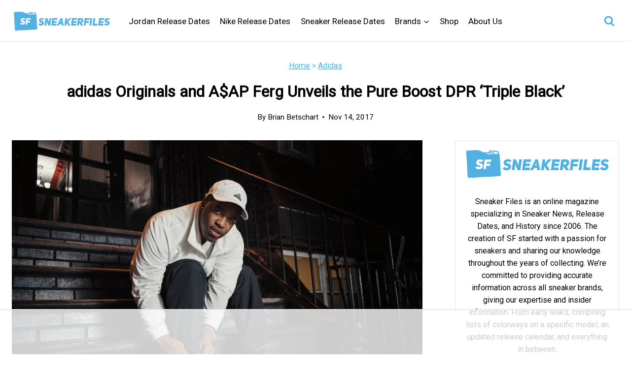

--- FILE ---
content_type: text/html
request_url: https://api.intentiq.com/profiles_engine/ProfilesEngineServlet?at=39&mi=10&dpi=936734067&pt=17&dpn=1&iiqidtype=2&iiqpcid=a30a71d8-2373-427e-b7a6-d67138feb3b3&iiqpciddate=1766961248313&pcid=a74e4ebe-b02d-4d1a-b6fa-7c8b208d600b&idtype=3&gdpr=0&japs=false&jaesc=0&jafc=0&jaensc=0&jsver=0.33&testGroup=A&source=pbjs&ABTestingConfigurationSource=group&abtg=A&vrref=https%3A%2F%2Fwww.sneakerfiles.com
body_size: 55
content:
{"abPercentage":97,"adt":1,"ct":2,"isOptedOut":false,"data":{"eids":[]},"dbsaved":"false","ls":true,"cttl":86400000,"abTestUuid":"g_9622dc26-1cdc-468b-b95e-0550f36f9239","tc":9,"sid":-681242265}

--- FILE ---
content_type: text/html; charset=utf-8
request_url: https://www.google.com/recaptcha/api2/aframe
body_size: 266
content:
<!DOCTYPE HTML><html><head><meta http-equiv="content-type" content="text/html; charset=UTF-8"></head><body><script nonce="j9dnoQNYFE2tFyMCc3p-DA">/** Anti-fraud and anti-abuse applications only. See google.com/recaptcha */ try{var clients={'sodar':'https://pagead2.googlesyndication.com/pagead/sodar?'};window.addEventListener("message",function(a){try{if(a.source===window.parent){var b=JSON.parse(a.data);var c=clients[b['id']];if(c){var d=document.createElement('img');d.src=c+b['params']+'&rc='+(localStorage.getItem("rc::a")?sessionStorage.getItem("rc::b"):"");window.document.body.appendChild(d);sessionStorage.setItem("rc::e",parseInt(sessionStorage.getItem("rc::e")||0)+1);localStorage.setItem("rc::h",'1766961265117');}}}catch(b){}});window.parent.postMessage("_grecaptcha_ready", "*");}catch(b){}</script></body></html>

--- FILE ---
content_type: text/plain
request_url: https://rtb.openx.net/openrtbb/prebidjs
body_size: -226
content:
{"id":"870ad92e-0812-4d35-8fec-4a497abd3cc5","nbr":0}

--- FILE ---
content_type: text/plain
request_url: https://rtb.openx.net/openrtbb/prebidjs
body_size: -215
content:
{"id":"5a4de7d9-b123-47b1-989f-6d7064018abd","nbr":0}

--- FILE ---
content_type: text/plain
request_url: https://rtb.openx.net/openrtbb/prebidjs
body_size: -226
content:
{"id":"eb543a8c-f393-43f7-bd4f-d6d7b8878418","nbr":0}

--- FILE ---
content_type: text/plain
request_url: https://rtb.openx.net/openrtbb/prebidjs
body_size: -226
content:
{"id":"1e1b340a-f366-49c0-9238-45ad07af766c","nbr":0}

--- FILE ---
content_type: text/plain
request_url: https://rtb.openx.net/openrtbb/prebidjs
body_size: -226
content:
{"id":"912dc0bc-841d-4314-97b7-78457e1a378c","nbr":0}

--- FILE ---
content_type: text/plain
request_url: https://rtb.openx.net/openrtbb/prebidjs
body_size: -226
content:
{"id":"6e7baa88-8e0b-4abb-8955-0b6a126fed86","nbr":0}

--- FILE ---
content_type: text/plain; charset=UTF-8
request_url: https://at.teads.tv/fpc?analytics_tag_id=PUB_17002&tfpvi=&gdpr_consent=&gdpr_status=22&gdpr_reason=220&ccpa_consent=&sv=prebid-v1
body_size: 56
content:
ZmYxODg4NTMtMTBmNi00NDJiLWE3OGEtNjgyODk0ZjUyNDJhIy01LTY=

--- FILE ---
content_type: text/plain
request_url: https://rtb.openx.net/openrtbb/prebidjs
body_size: -226
content:
{"id":"b1c40a9c-a75f-44c4-be45-f51e8a2b8436","nbr":0}

--- FILE ---
content_type: text/plain; charset=utf-8
request_url: https://ads.adthrive.com/http-api/cv2
body_size: 4739
content:
{"om":["01sx5e03","021u327u","07qjzu81","07vjcfzx","08tx68p2","0b0m8l4f","0kuc3j4t","1","1011_302_56652045","1011_302_56862062","1011_74_17476757","1028_8564740","1041_74_17894477","1041_74_17894673","1041_74_17945647","10629575","10629577","10755070","10898500","11142692","11509227","1185:1610282620","1185:1610282667","1185:1610291034","11896988","12010080","12010084","12010088","12122835","12123650","12124281","12380464","12380467","12380469","124843_4","124844_13","124848_3","125214_3","125216_3","1453468","1606221","1610282620","1610282661","1610282667","1610291034","1611092","17_23391194","17_23391206","17_24104657","17_24767217","17_24767539","17_24767586","17_24767606","1833f41d-f23f-44bf-a552-7e0f7a917501","18b99q9r","1986:681102614","1986:681102616","1986:681102625","1986:693421524","1ko1lvdk","1o6q43zs","202430_200_EAAYACogKjJcNfFnWX5BqnSNZjVxncrn4TFlG3jZB.Nz9up50.UyBEs0jLM_","202430_200_EAAYACogm2rla2j8tCqKMh1pUNB59ocq9MKD7b2204KQQboj6owyBP8v7oQ_","206_543094","20b13dd9-9fbd-4e7d-9f66-f0da82731cc8","2132:45571130","2179:582504820050462835","2307:14rl7sir","2307:3puja2zw","2307:74z5vm6r","2307:b2xztqse","2307:b6f6rk7c","2307:bkfkhqrx","2307:bpecuyjx","2307:brb59cr2","2307:h1xpwwfs","2307:hq1lgid0","2307:m556e7j6","2307:ngk2mec3","2307:otwem7u8","2307:pd021fla","2307:pluahpu1","2307:pqo0xp44","2307:tkr3alqx","2307:xbd0mxik","2307:xy5s4vh0","23595989","2409_25495_176_CR52092956","2409_25495_176_CR52092957","2409_25495_176_CR52092959","2409_25495_176_CR52150651","2409_25495_176_CR52190520","24602725","24694775","24694813","247300411","25048614","25_33ctf6xb","25_4t751hhv","25_4tgls8cg","25_4zai8e8t","25_97x9pqol","25_d0r99346","25_h34llbex","25_l0vf9ine","25_lhkxjblh","25_msmzslff","25_nkoe9xcl","25_oz31jrd0","25_pz8lwofu","25_ubepy1lv","25_uwxs47tf","25_x5oq1xfw","25_xnzjm1z9","25_y0rce1ti","25_yi6qlg3p","25_zwzjgvpw","2711_64_11999803","2715_9888_262592","2760:176_CR52190519","2939971","29414696","29414765","2974:7618517","2974:7814859","2974:8078705","2974:8124924","2974:8124925","2974:8124927","29_672646905","2xu9ksr7","31809564","32738125","33298ctf6xb","3335_25247_696504968","33604871","34182009","3490:CR52175339","3490:CR52178315","3501ab94-1d72-447f-82ae-af57e6fdd87c","35rwni9b","36159044","3646_185414_T25218954","3658_136236_b2xztqse","3658_15113_mehhq329","3658_177572_xcsfgxte","3658_18152_nrlkfmof","3658_22070_6r8qff6c","3658_229286_yccav0am","3658_23278_T25125053","381513943572","3822:23421345","39724743","39_76_35791bfe-c8ff-4f07-9d9a-00a705cd0ca8","3LMBEkP-wis","3b95rsko","3k2989nqvsp","3ojohq18","3puja2zw","3u2vm7xl","3x0anv53","3x7t8epg","40420277","409_189398","409_189404","409_189408","409_192565","409_216386","409_216388","409_216404","409_216406","409_216416","409_216496","409_216506","409_223589","409_225977","409_225978","409_226322","409_227223","409_227235","409_227240","409_230722","409_230726","409_230727","409_230728","42420965","43373735","43919976","43966086","44629254","45500656","45571130","458901553568","47127167","47127233","47183733","47183748","47183761","47183769","47191413","4771_67437_1610282620","4771_67437_1610282660","47869802","481703827","485027845327","48514685","48629971","49039749","49063941","49185684","4aqwokyz","4b80jog8","4qxmmgd2","4tgls8cg","4u42112x5d3s0","4zai8e8t","51372397","51372410","514819301","51699768","521_425_200170","521_425_200261","521_425_200303","521_425_200374","521_425_200713","522709","522_119_6099807","523_354_660e5fec0c47f653c6684fd5","523_354_660e5fec0c47f653c6684fd8","523_354_660e5fee0c47f653c6684fe2","523_354_7153","523_354_7522","523_354_7904","53v6aquw","54147686","543094","54639987","5510:01sx5e03","5510:2xu9ksr7","5510:7nl571v0","5510:khrc9fv4","5510:mehhq329","5510:n6r9qycr","5510:ongv2os2","5510:pd021fla","5510:pqo0xp44","5510:tjrk1rop","55116647","55116649","55167461","554t62m6","5563_66529_OADD2.1173178935860801_1TOVIQMMMC72QTA","55683410","557_409_223589","557_409_223599","557_409_228348","558_93_qqvgscdx","558_93_xcsfgxte","558_93_xy5s4vh0","56071098","560_74_17476754","560_74_17476757","560_74_17476773","560_74_17893789","560_74_17894477","560_74_17894478","560_74_17894673","560_74_17945647","56341213","56635908","5670:7618517","56773753","577217840","577217955","578835264","583955608059003480","585148770643753882","586162996","588062576109","59751572","59822754","5asha6l7","5jksujcn","5k298d9nb7t","600618969","6026575763","603485497","60884243","60884327","61210719","61212109","6126573187","6126573201","6126573203","616743230","616743236","616743278","616743344","616969845","616978146","616978200","616978278","617081881","617083201","617083324","618428267","618629667","61916211","61932920","61932957","622227491","622536328","622536349","622536355","622727223","623068943","623070032","62324081","623259528","623259810","623259813","624610019","624610718","624614072","624745743","624745887","624916762","624919690","6250_66552_970888473","62640872","626973455","629803897","636401453420","643566093","643566478","643566487","643572314","644014603","644410561","644410571","648969050","648969104","649189935","659216891404","677437352","680597458938","680_99480_614105094","680_99480_614105101","680_99480_614105104","680_99480_614105105","680_99480_614105109","681102614","681102616","690_99485_1610282660","690_99485_1610291034","691305096","693421524","698596128","6df36d25-5b1d-40bc-bd71-08b54aa69ae7","6horao0p","6mwqcsi8","6wbm92qr","701817881","701838252","701841418","725271218802","725307736711","7255_121665_sinclair-108345","74243_74_17476754","74243_74_17476755","74243_74_17476757","7442109_74_17894673","7560283","7618517","76d9w8jy","7799210","7814859","7814862","784880274628","785326944429","794di3me","7969_149355_45500656","7969_149355_45571130","7969_149355_45603137","7a805df8-800f-4e3d-bb75-352260472be5","7cmeqmw8","7jvs1wj8","7nl571v0","7qa8u1vt","7tknqcu9","7zd9pgrb","8064027","8078705","8078886","8106625","81103016","8124924","8124925","8124927","8132637","85445183","85445193","8564740","85807320","85809046","85809095","89c5088c-f090-4001-9d26-9576b18d1d07","8b5u826e","8cytp07g","8g7csly0","8mxvhe4b","8wugqkk0","9057/0328842c8f1d017570ede5c97267f40d","90_12380467","90_12380469","90_12491687","97_7560247","97_7560283","97_8078886","9a3hll8n","9eqm7uxt","9jthdrjt","9l1af08m","9lxdy59h","9rqgwgyb","9w5l00h3","a0298oxacu8","a0oxacu8","a2uqytjp","assmsqfv","b2xztqse","b3sqze11","b6f6rk7c","b8001167-aa78-4f32-9742-8eb7e2db67d2","bj4kmsd6","bkfkhqrx","bpecuyjx","bryg1ztk","brzz3mxq","c3tc4scr","c5a1ae82-1de0-4d57-ae49-10d4409fe588","chpo0evr","cr-8itw2d8r87rgv2","cr-96vv5i6tu8rm","cr-96vv5i6uu8rm","cr-96vv5i6vu8rm","cr-96vv5i7pu8rm","cr-98s1wh5yu8rm","cr-98s1wh5yubxf","cr-9hxzbqc08jrgv2","cr-aaqt0kzrubwj","cr-aav1zg0qubwj","cr-aav22g0subwj","cr-aavwye1uubwj","cr-aawz2m3tubwj","cr-aawz2m4rubwj","cr-aawz2m4vubwj","cr-aawz2m7uubwj","cr-aawz3f4rubwj","cr-aawz3i2xubwj","cr-aawz3i2yubwj","cr-aawz3i3qubwj","cr-aawz3i6qubwj","cr-aawz3i6subwj","cr-aawz3i7vubwj","cr-dfxw5e2qx9v","cr-g91z6j302crgv2","cr-hbx00i4u2lrgv2","cr-lg354l2uvergv2","csa082xz","cv2huqwc","d4f2f314-482b-4cb8-b885-c7b747365913","d5i8a6yn","dml6t80m","dzn3z50z","e406ilcq","eb09b805-96a3-4bff-860e-e43c9af1e404","ekv63n6v","ev5l6ddp","fed1282c-bd70-4b42-a3ee-69b60768bb76","ffragk0z","fjp0ceax","g102jnji","g2ozgyf2","gQTLVXipzA0","gbhlwvp4","gm0sig4b","h0cw921b","h0o0ado4","h1xpwwfs","hefcbxwm","hegyis86","hq1lgid0","hueqprai","i1gs57kc","i3i05vpz","i5j9nfsn","itmaz0g4","iysyil4n","jd035jgw","jgsvxgob","jprgnewb","k403b7b2","khrc9fv4","kk5768bd","ky1luiq8","l45j4icj","lfkvox8r","lqdwxbw0","m3i0vxvt","m3jb38o7","mehhq329","mj8l0tdb","ms9nn2og","n3egwnq7","n6r9qycr","n9diah1c","ndci7uny","ngk2mec3","nh9z8430","nk298oe9xcl","nkggw6lk","np9yfx64","nr0pnn97","nrlkfmof","nx53afwv","nz2fsffg","o353c5bb","o4j3elv3","o5xj653n","o6xtflrb","odskp0b7","ok5t5h7t","ol9q0bx1","op9gtamy","otwem7u8","oz31jrd0","pagvt0pd","pckc4sqs","pd021fla","pluahpu1","poc1p809","pogoe66i","pqo0xp44","putxgaxx","pz8lwofu","pzwq3wsb","qbupcxha","qjfdr99f","qqvgscdx","r0a6qrnu","r35763xz","ralux098","rghuhfhl","rl6g3y29","rmccapeb","rrlikvt1","t8qogbhp","t9y1jxrl","ti0s3bz3","tjrk1rop","tmpfeivp","u14drqqh","u4298258l6u","u4axsm73","ubjltf5y","uktf5q4v","upm8xst6","usfxow0m","uw42112xs47tf","v2pqc8qz","v7523nd5","v8v7o7na","v945wwim","vc8qy7c6","w5d16b42","w7dwf50b","wra9jifv","x38eno6m","x61c6oxa","x716iscu","xbd0mxik","xc298sfgxte","xcsfgxte","xfs99vfh","xvhjo3pr","xy5s4vh0","yccav0am","yga7q5bt","yi6qlg3p","zfu4w0gu","zmrf3d2x","zvfjb0vm","zwzjgvpw","7979132","7979135"],"pmp":[],"adomains":["1md.org","a4g.com","about.bugmd.com","acelauncher.com","adameve.com","adelion.com","adp3.net","advenuedsp.com","aibidauction.com","aibidsrv.com","akusoli.com","allofmpls.org","arkeero.net","ato.mx","avazutracking.net","avid-ad-server.com","avid-adserver.com","avidadserver.com","aztracking.net","bc-sys.com","bcc-ads.com","bidderrtb.com","bidscube.com","bizzclick.com","bkserving.com","bksn.se","brightmountainads.com","bucksense.io","bugmd.com","ca.iqos.com","capitaloneshopping.com","cdn.dsptr.com","clarifion.com","cotosen.com","cs.money","cwkuki.com","dallasnews.com","dcntr-ads.com","decenterads.com","derila-ergo.com","dhgate.com","dhs.gov","digitaladsystems.com","displate.com","doyour.bid","dspbox.io","envisionx.co","ezmob.com","fmlabsonline.com","g123.jp","g2trk.com","gadgetslaboratory.com","gadmobe.com","getbugmd.com","goodtoknowthis.com","gov.il","grosvenorcasinos.com","guard.io","hero-wars.com","holts.com","howto5.io","https://www.royalcaribbean.com/","ice.gov","imprdom.com","justanswer.com","liverrenew.com","longhornsnuff.com","lovehoney.com","lowerjointpain.com","lymphsystemsupport.com","meccabingo.com","media-servers.net","medimops.de","miniretornaveis.com","mobuppsrtb.com","motionspots.com","mygrizzly.com","myiq.com","myrocky.ca","national-lottery.co.uk","nbliver360.com","ndc.ajillionmax.com","nibblr-ai.com","niutux.com","nordicspirit.co.uk","notify.nuviad.com","notify.oxonux.com","own-imp.vrtzads.com","paperela.com","parasiterelief.com","peta.org","pfm.ninja","pixel.metanetwork.mobi","pixel.valo.ai","plannedparenthood.org","plf1.net","plt7.com","pltfrm.click","printwithwave.co","privacymodeweb.com","rangeusa.com","readywind.com","reklambids.com","ri.psdwc.com","royalcaribbean.com","royalcaribbean.com.au","rtb-adeclipse.io","rtb-direct.com","rtb.adx1.com","rtb.kds.media","rtb.reklambid.com","rtb.reklamdsp.com","rtb.rklmstr.com","rtbadtrading.com","rtbsbengine.com","rtbtradein.com","saba.com.mx","securevid.co","seedtag.com","servedby.revive-adserver.net","shift.com","smrt-view.com","swissklip.com","taboola.com","tel-aviv.gov.il","temu.com","theoceanac.com","track-bid.com","trackingintegral.com","trading-rtbg.com","trkbid.com","truthfinder.com","unoadsrv.com","usconcealedcarry.com","uuidksinc.net","vabilitytech.com","vashoot.com","vegogarden.com","viewtemplates.com","votervoice.net","vuse.com","waardex.com","wapstart.ru","wdc.go2trk.com","weareplannedparenthood.org","webtradingspot.com","www.royalcaribbean.com","xapads.com","xiaflex.com","yourchamilia.com"]}

--- FILE ---
content_type: text/plain
request_url: https://rtb.openx.net/openrtbb/prebidjs
body_size: -226
content:
{"id":"675e32e2-915e-4dc6-928d-27227d6675d6","nbr":0}

--- FILE ---
content_type: text/plain
request_url: https://rtb.openx.net/openrtbb/prebidjs
body_size: -226
content:
{"id":"3488693d-90e6-402e-8f60-f0446a352513","nbr":0}

--- FILE ---
content_type: text/plain
request_url: https://rtb.openx.net/openrtbb/prebidjs
body_size: -226
content:
{"id":"fea4da59-2111-4143-bbb2-159f8dde5946","nbr":0}

--- FILE ---
content_type: text/plain
request_url: https://rtb.openx.net/openrtbb/prebidjs
body_size: -226
content:
{"id":"2427402f-a458-44cb-aa64-b3aeae3f5297","nbr":0}